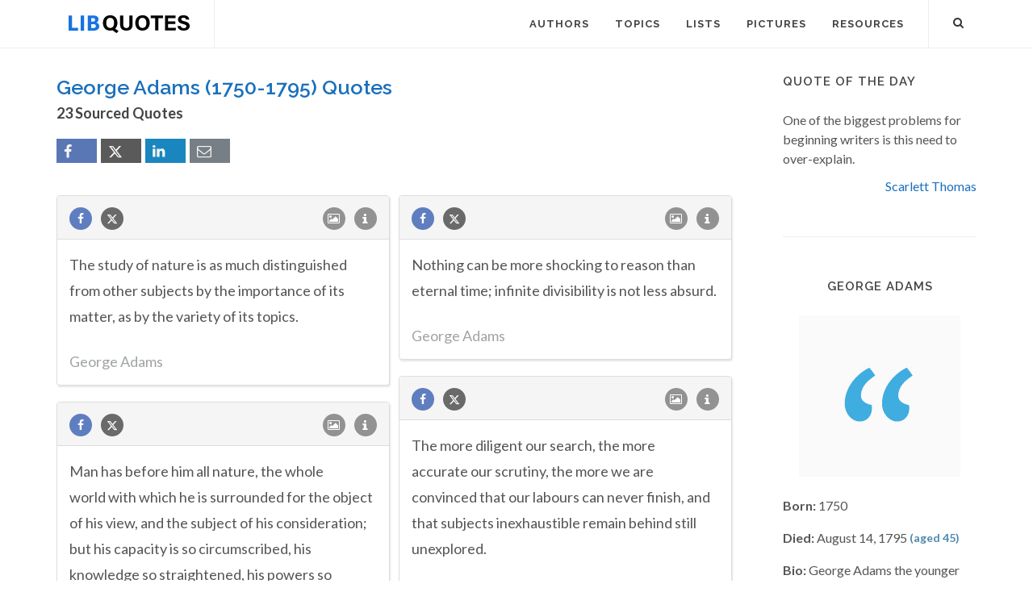

--- FILE ---
content_type: text/html; charset=UTF-8
request_url: https://libquotes.com/george-adams-1750-1795
body_size: 11976
content:
<!DOCTYPE html>
<html lang="en">
<head>
<meta http-equiv="content-type" content="text/html; charset=utf-8">

<title>George Adams (1750-1795) (20+ Sourced Quotes) - Lib Quotes</title>
  
<meta name="description" content="Sourced quotations by the English Naturalist George Adams (1750 — 1795). Enjoy the best George Adams quotes and picture quotes!">

<link rel="stylesheet" href="/css/libq_v2.98.css">

<meta name="viewport" content="width=device-width, initial-scale=1">

<meta property="og:title" content="George Adams (1750-1795) (20+ Sourced Quotes) - Lib Quotes">
<meta property="og:type" content="article">
<meta property="og:description" content="Sourced quotations by the English Naturalist George Adams (1750 — 1795). Enjoy the best George Adams quotes and picture quotes!">
<meta property="og:url" content="https://libquotes.com/george-adams-1750-1795"> 
<meta property="og:site_name" content="Lib Quotes">
<meta property="og:image" content="https://libquotes.com/img/libq_social_v4.png">


	
<meta name="twitter:card" content="summary">
<meta name="twitter:site" content="@LibQ_Official">
<meta name="twitter:creator" content="@LibQ_Official">
<meta name="twitter:title" content="George Adams (1750-1795) (20+ Sourced Quotes) - Lib Quotes">
<meta name="twitter:description" content="Sourced quotations by the English Naturalist George Adams (1750 — 1795). Enjoy the best George Adams quotes and picture quotes!">
<meta name="twitter:image" content="https://libquotes.com/img/libq_social_v4.png">


<meta property="fb:app_id" content="1800133053599594">

<link rel="apple-touch-icon" sizes="180x180" href="/apple-touch-icon.png">
<link rel="icon" type="image/png" href="/favicon-32x32.png" sizes="32x32">
<link rel="icon" type="image/png" href="/favicon-16x16.png" sizes="16x16">
<link rel="manifest" href="/manifest.json">
<link rel="mask-icon" href="/safari-pinned-tab.svg" color="#5bbad5">
<meta name="apple-mobile-web-app-title" content="Lib Quotes">
<meta name="application-name" content="Lib Quotes">
<meta name="theme-color" content="#ffffff">

<meta name="p:domain_verify" content="454be6856bb8bf8c006a7ab658751059">

<script async src="https://www.googletagmanager.com/gtag/js?id=G-QBGPE65SJL"></script>
<script>
  window.dataLayer = window.dataLayer || [];
  function gtag(){dataLayer.push(arguments);}
  gtag('js', new Date());

  gtag('config', 'G-QBGPE65SJL');
</script>

<script async src="https://pagead2.googlesyndication.com/pagead/js/adsbygoogle.js?client=ca-pub-6631402814758980" crossorigin="anonymous"></script>
<link rel="canonical" href="https://libquotes.com/george-adams-1750-1795">
</head>

<body class="stretched sticky-responsive-menu">

<div id="wrapper" class="clearfix">
<header id="header" class="full-header static-sticky">
<div id="header-wrap">
<div class="container clearfix">
<div id="logo">
<a href="/" class="standard-logo"><img src="/img/libq_v5.svg" width="150" height="22" alt="Lib Quotes" ></a>
</div>
<nav id="primary-menu">			
<div id="primary-menu-trigger"><i class="icon-reorder"></i></div>
<ul>
<li><a href="/authors"><div>Authors</div></a></li>
<li><a href="/topics"><div>Topics</div></a></li>
<li><a href="/lists"><div>Lists</div></a></li>
<li><a href="/picture-quotes"><div>Pictures</div></a></li>
<li><a href="/resources"><div>Resources</div></a></li>
							
<li class="atmi"><a href="javascript:void(0);" id="atmia"><div class="aatm"><i class="icon-info amii"></i>More about George Adams</div></a></li>
</ul>

<div id="top-search">
<a id="top-search-trigger" role="button"><i class="icon-search3"></i><i class="icon-cross"></i></a>
<form action="/search/" method="get">
	<input type="text" name="q" id="top-search-box" class="form-control" value="" placeholder="Type &amp; Hit Enter..">
</form>
</div>

</nav>

</div>

</div>

</header>

<section id="content">

<div class="content-wrap">

<div class="container clearfix">
<div class="postcontent nobottommargin clearfix">


						<div id="posts">
						
							
							<div class="entry clearfix">
								<div class="entry-title">
									
									<h1>George Adams (1750-1795) Quotes</h1><h4 class="lcl h4lm">23 Sourced Quotes</h4><div class="social_btns"><div class="fb_share"><a rel="nofollow" class="socialBtn square fb_button" role="button" data-url="https://libquotes.com/george-adams-1750-1795"><i class="icon-facebook fa sb2"></i><span></span></a></div><div class="tweet_share"><a rel="nofollow" class="socialBtn square twitter_button" role="button" data-url="https://libquotes.com/george-adams-1750-1795" data-text="George+Adams+-+Sourced+Quotes"><i class="icon-twitter2 fa sb2"></i><span></span></a></div><div class="linkedin_share"><a rel="nofollow" class="socialBtn square linked_button" role="button" data-url="https://libquotes.com/george-adams-1750-1795" data-title="George+Adams+Quotes" data-summary="George+Adams+Sourced+Quotes+-+https%3A%2F%2Flibquotes.com%2Fgeorge-adams-1750-1795"><i class="icon-linkedin fa sb2"></i><span></span></a></div><div class="email_share"><a rel="nofollow" class="socialBtn square" href="mailto:?subject=George+Adams+Quotes&body=George+Adams+-+Sourced+Quotes+-+https%3A%2F%2Flibquotes.com%2Fgeorge-adams-1750-1795"><i class="icon-email1 fa sb2"></i><span></span></a></div></div>									
									
								</div>
							
									
								<div class="entry-content">
								
																
								<div class="m_grid">
								
								<div class="panel panel-default"><div class="panel-heading"><a rel="nofollow" class="flleft fb_button" role="button" data-url="https://libquotes.com/george-adams-1750-1795/quote/lbk7h9s"><i class="i-small i-circled icon-facebook fb_round_share f14"></i></a><a rel="nofollow" class="flleft twitter_button" role="button" data-url="https://libquotes.com/george-adams-1750-1795/quote/lbk7h9s" data-text="The+study+of+nature+is+as+much+distinguished+from+other+subjects+by+the+importance+of+its+matter%2C+as+by+the+variety+of+its+topics."><i class="i-small i-circled icon-twitter2 twitter_round_share f14"></i></a><ul class="infobtn"><li class="dropdown infobtn"><span class="dropdown-toggle" data-toggle="dropdown" role="menu" aria-expanded="false"><i class="i-small i-circled icon-info nrm f14"></i></span><ul class="dropdown-menu" role="menu"><li><a rel="nofollow" id="srcbtn_lbk7h9s" class="qsrcbtn" role="button" data-toggle="modal" data-target=".mdbox" data-remote="false">Source</a></li><li class="divider"></li><li><a rel="nofollow" id="repb_lbk7h9s" class="report_btn" role="button" data-toggle="modal" data-target=".mdbox" data-remote="false">Report...</a></li></ul></li></ul><a class="flright" href="/george-adams-1750-1795/quote/lbk7h9s"><i class="i-small i-circled icon-image f14"></i></a></div><div class="panel-body"><a href="/george-adams-1750-1795/quote/lbk7h9s" class="quote_link" ><span class="quote_span">The study of nature is as much distinguished from other subjects by the importance of its matter, as by the variety of its topics.</span></a><br><br><div><span class="fda">George Adams</span></div></div></div><div class="panel panel-default"><div class="panel-heading"><a rel="nofollow" class="flleft fb_button" role="button" data-url="https://libquotes.com/george-adams-1750-1795/quote/lbv8x8x"><i class="i-small i-circled icon-facebook fb_round_share f14"></i></a><a rel="nofollow" class="flleft twitter_button" role="button" data-url="https://libquotes.com/george-adams-1750-1795/quote/lbv8x8x" data-text="Nothing+can+be+more+shocking+to+reason+than+eternal+time%3B+infinite+divisibility+is+not+less+absurd."><i class="i-small i-circled icon-twitter2 twitter_round_share f14"></i></a><ul class="infobtn"><li class="dropdown infobtn"><span class="dropdown-toggle" data-toggle="dropdown" role="menu" aria-expanded="false"><i class="i-small i-circled icon-info nrm f14"></i></span><ul class="dropdown-menu" role="menu"><li><a rel="nofollow" id="srcbtn_lbv8x8x" class="qsrcbtn" role="button" data-toggle="modal" data-target=".mdbox" data-remote="false">Source</a></li><li class="divider"></li><li><a rel="nofollow" id="repb_lbv8x8x" class="report_btn" role="button" data-toggle="modal" data-target=".mdbox" data-remote="false">Report...</a></li></ul></li></ul><a class="flright" href="/george-adams-1750-1795/quote/lbv8x8x"><i class="i-small i-circled icon-image f14"></i></a></div><div class="panel-body"><a href="/george-adams-1750-1795/quote/lbv8x8x" class="quote_link" ><span class="quote_span">Nothing can be more shocking to reason than eternal time; infinite divisibility is not less absurd.</span></a><br><br><div><span class="fda">George Adams</span></div></div></div><div class="panel panel-default"><div class="panel-heading"><a rel="nofollow" class="flleft fb_button" role="button" data-url="https://libquotes.com/george-adams-1750-1795/quote/lbk7c4a"><i class="i-small i-circled icon-facebook fb_round_share f14"></i></a><a rel="nofollow" class="flleft twitter_button" role="button" data-url="https://libquotes.com/george-adams-1750-1795/quote/lbk7c4a" data-text="The+more+diligent+our+search%2C+the+more+accurate+our+scrutiny%2C+the+more+we+are+convinced+that+our+labours+can+never+finish%2C+and+that+subjects+inexhaustible+remain+behind+still+unexplored."><i class="i-small i-circled icon-twitter2 twitter_round_share f14"></i></a><ul class="infobtn"><li class="dropdown infobtn"><span class="dropdown-toggle" data-toggle="dropdown" role="menu" aria-expanded="false"><i class="i-small i-circled icon-info nrm f14"></i></span><ul class="dropdown-menu" role="menu"><li><a rel="nofollow" id="srcbtn_lbk7c4a" class="qsrcbtn" role="button" data-toggle="modal" data-target=".mdbox" data-remote="false">Source</a></li><li class="divider"></li><li><a rel="nofollow" id="repb_lbk7c4a" class="report_btn" role="button" data-toggle="modal" data-target=".mdbox" data-remote="false">Report...</a></li></ul></li></ul><a class="flright" href="/george-adams-1750-1795/quote/lbk7c4a"><i class="i-small i-circled icon-image f14"></i></a></div><div class="panel-body"><a href="/george-adams-1750-1795/quote/lbk7c4a" class="quote_link" ><span class="quote_span">The more diligent our search, the more accurate our scrutiny, the more we are convinced that our labours can never finish, and that subjects inexhaustible remain behind still unexplored.</span></a><br><br><div><span class="fda">George Adams</span></div></div></div><div class="panel panel-default"><div class="panel-heading"><a rel="nofollow" class="flleft fb_button" role="button" data-url="https://libquotes.com/george-adams-1750-1795/quote/lbp0r3u"><i class="i-small i-circled icon-facebook fb_round_share f14"></i></a><a rel="nofollow" class="flleft twitter_button" role="button" data-url="https://libquotes.com/george-adams-1750-1795/quote/lbp0r3u" data-text="Man+has+before+him+all+nature%2C+the+whole+world+with+which+he+is+surrounded+for+the+object+of+his+view%2C+and+the+subject+of+his+consideration%3B+but+his+capacity+is+so+circumscribed%2C+his+knowledge+so+straightened%2C+his+powers+so+limited%2C+that+he+can+by+no+mea..."><i class="i-small i-circled icon-twitter2 twitter_round_share f14"></i></a><ul class="infobtn"><li class="dropdown infobtn"><span class="dropdown-toggle" data-toggle="dropdown" role="menu" aria-expanded="false"><i class="i-small i-circled icon-info nrm f14"></i></span><ul class="dropdown-menu" role="menu"><li><a rel="nofollow" id="srcbtn_lbp0r3u" class="qsrcbtn" role="button" data-toggle="modal" data-target=".mdbox" data-remote="false">Source</a></li><li class="divider"></li><li><a rel="nofollow" id="repb_lbp0r3u" class="report_btn" role="button" data-toggle="modal" data-target=".mdbox" data-remote="false">Report...</a></li></ul></li></ul><a class="flright" href="/george-adams-1750-1795/quote/lbp0r3u"><i class="i-small i-circled icon-image f14"></i></a></div><div class="panel-body"><a href="/george-adams-1750-1795/quote/lbp0r3u" class="quote_link" ><span class="quote_span">Man has before him all nature, the whole world with which he is surrounded for the object of his view, and the subject of his consideration; but his capacity is so circumscribed, his knowledge so straightened, his powers so limited, that he can by no means conceive the mechanism of so vast and complicate a structure.</span></a><br><br><div><span class="fda">George Adams</span></div></div></div><div class="panel panel-default"><div class="panel-heading"><a rel="nofollow" class="flleft fb_button" role="button" data-url="https://libquotes.com/george-adams-1750-1795/quote/lbk2e7z"><i class="i-small i-circled icon-facebook fb_round_share f14"></i></a><a rel="nofollow" class="flleft twitter_button" role="button" data-url="https://libquotes.com/george-adams-1750-1795/quote/lbk2e7z" data-text="Mankind+are+always+ready+to+adopt+or+reject+what+accords+with+pre-conceived+opinions%2C+to+make+reason+subservient+to+prejudice%2C+and+to+reject+without+examination%2C+whatever+is+discordant+with+a+received+system%3B+thus+closing+the+door+of+science%2C+and+excludi..."><i class="i-small i-circled icon-twitter2 twitter_round_share f14"></i></a><ul class="infobtn"><li class="dropdown infobtn"><span class="dropdown-toggle" data-toggle="dropdown" role="menu" aria-expanded="false"><i class="i-small i-circled icon-info nrm f14"></i></span><ul class="dropdown-menu" role="menu"><li><a rel="nofollow" id="srcbtn_lbk2e7z" class="qsrcbtn" role="button" data-toggle="modal" data-target=".mdbox" data-remote="false">Source</a></li><li class="divider"></li><li><a rel="nofollow" id="repb_lbk2e7z" class="report_btn" role="button" data-toggle="modal" data-target=".mdbox" data-remote="false">Report...</a></li></ul></li></ul><a class="flright" href="/george-adams-1750-1795/quote/lbk2e7z"><i class="i-small i-circled icon-image f14"></i></a></div><div class="panel-body"><a href="/george-adams-1750-1795/quote/lbk2e7z" class="quote_link" ><span class="quote_span">Mankind are always ready to adopt or reject what accords with pre-conceived opinions, to make reason subservient to prejudice, and to reject without examination, whatever is discordant with a received system; thus closing the door of science, and excluding themselves from the benefit of light.</span></a><br><br><div><span class="fda">George Adams</span></div></div></div><div class="panel panel-default"><div class="panel-heading"><a rel="nofollow" class="flleft fb_button" role="button" data-url="https://libquotes.com/george-adams-1750-1795/quote/lbw6f8h"><i class="i-small i-circled icon-facebook fb_round_share f14"></i></a><a rel="nofollow" class="flleft twitter_button" role="button" data-url="https://libquotes.com/george-adams-1750-1795/quote/lbw6f8h" data-text="The+best+directed+and+most+successful+researches+only+inform+us+how+little+is+known%2C+and+give+us+no+cause+to+be+satisfied+with+the+discoveries+they+have+made."><i class="i-small i-circled icon-twitter2 twitter_round_share f14"></i></a><ul class="infobtn"><li class="dropdown infobtn"><span class="dropdown-toggle" data-toggle="dropdown" role="menu" aria-expanded="false"><i class="i-small i-circled icon-info nrm f14"></i></span><ul class="dropdown-menu" role="menu"><li><a rel="nofollow" id="srcbtn_lbw6f8h" class="qsrcbtn" role="button" data-toggle="modal" data-target=".mdbox" data-remote="false">Source</a></li><li class="divider"></li><li><a rel="nofollow" id="repb_lbw6f8h" class="report_btn" role="button" data-toggle="modal" data-target=".mdbox" data-remote="false">Report...</a></li></ul></li></ul><a class="flright" href="/george-adams-1750-1795/quote/lbw6f8h"><i class="i-small i-circled icon-image f14"></i></a></div><div class="panel-body"><a href="/george-adams-1750-1795/quote/lbw6f8h" class="quote_link" ><span class="quote_span">The best directed and most successful researches only inform us how little is known, and give us no cause to be satisfied with the discoveries they have made.</span></a><br><br><div><span class="fda">George Adams</span></div></div></div><div class="panel panel-default"><div class="panel-heading"><a rel="nofollow" class="flleft fb_button" role="button" data-url="https://libquotes.com/george-adams-1750-1795/quote/lbj0j0r"><i class="i-small i-circled icon-facebook fb_round_share f14"></i></a><a rel="nofollow" class="flleft twitter_button" role="button" data-url="https://libquotes.com/george-adams-1750-1795/quote/lbj0j0r" data-text="The+black+and+the+blue+are+the+most+beautiful+colours%2C+and+give+the+most+fire+and+vivacity+of+expression+to+the+eye.+In+black+eyes+there+is+more+force+and+impetuosity%3B+but+the+blue+excel+in+sweetness+and+delicacy."><i class="i-small i-circled icon-twitter2 twitter_round_share f14"></i></a><ul class="infobtn"><li class="dropdown infobtn"><span class="dropdown-toggle" data-toggle="dropdown" role="menu" aria-expanded="false"><i class="i-small i-circled icon-info nrm f14"></i></span><ul class="dropdown-menu" role="menu"><li><a rel="nofollow" id="srcbtn_lbj0j0r" class="qsrcbtn" role="button" data-toggle="modal" data-target=".mdbox" data-remote="false">Source</a></li><li class="divider"></li><li><a rel="nofollow" id="repb_lbj0j0r" class="report_btn" role="button" data-toggle="modal" data-target=".mdbox" data-remote="false">Report...</a></li></ul></li></ul><a class="flright" href="/george-adams-1750-1795/quote/lbj0j0r"><i class="i-small i-circled icon-image f14"></i></a></div><div class="panel-body"><a href="/george-adams-1750-1795/quote/lbj0j0r" class="quote_link" ><span class="quote_span">The black and the blue are the most beautiful colours, and give the most fire and vivacity of expression to the eye. In black eyes there is more force and impetuosity; but the blue excel in sweetness and delicacy.</span></a><br><br><div><span class="fda">George Adams</span></div></div></div><div class="panel panel-default"><div class="panel-heading"><a rel="nofollow" class="flleft fb_button" role="button" data-url="https://libquotes.com/george-adams-1750-1795/quote/lbg9k8y"><i class="i-small i-circled icon-facebook fb_round_share f14"></i></a><a rel="nofollow" class="flleft twitter_button" role="button" data-url="https://libquotes.com/george-adams-1750-1795/quote/lbg9k8y" data-text="Air+is+a+fluid+into+which+you+are+plunged+the+moment+you+are+born%2C+and+without+which+you+would+in+a+moment+be+deprived+of+life."><i class="i-small i-circled icon-twitter2 twitter_round_share f14"></i></a><ul class="infobtn"><li class="dropdown infobtn"><span class="dropdown-toggle" data-toggle="dropdown" role="menu" aria-expanded="false"><i class="i-small i-circled icon-info nrm f14"></i></span><ul class="dropdown-menu" role="menu"><li><a rel="nofollow" id="srcbtn_lbg9k8y" class="qsrcbtn" role="button" data-toggle="modal" data-target=".mdbox" data-remote="false">Source</a></li><li class="divider"></li><li><a rel="nofollow" id="repb_lbg9k8y" class="report_btn" role="button" data-toggle="modal" data-target=".mdbox" data-remote="false">Report...</a></li></ul></li></ul><a class="flright" href="/george-adams-1750-1795/quote/lbg9k8y"><i class="i-small i-circled icon-image f14"></i></a></div><div class="panel-body"><a href="/george-adams-1750-1795/quote/lbg9k8y" class="quote_link" ><span class="quote_span">Air is a fluid into which you are plunged the moment you are born, and without which you would in a moment be deprived of life.</span></a><br><br><div><span class="fda">George Adams</span></div></div></div><div class="panel panel-default"><div class="panel-heading"><a rel="nofollow" class="flleft fb_button" role="button" data-url="https://libquotes.com/george-adams-1750-1795/quote/lbj0l9b"><i class="i-small i-circled icon-facebook fb_round_share f14"></i></a><a rel="nofollow" class="flleft twitter_button" role="button" data-url="https://libquotes.com/george-adams-1750-1795/quote/lbj0l9b" data-text="The+human+mind%2C+like+a+mirror%2C+must+be+smoothed+and+polished%2C+freed+from+false+imaginations+and+perverted+notions%2C+before+it+is+fit+to+receive+and+reflect+the+light+of+truth%2C+and+just+information."><i class="i-small i-circled icon-twitter2 twitter_round_share f14"></i></a><ul class="infobtn"><li class="dropdown infobtn"><span class="dropdown-toggle" data-toggle="dropdown" role="menu" aria-expanded="false"><i class="i-small i-circled icon-info nrm f14"></i></span><ul class="dropdown-menu" role="menu"><li><a rel="nofollow" id="srcbtn_lbj0l9b" class="qsrcbtn" role="button" data-toggle="modal" data-target=".mdbox" data-remote="false">Source</a></li><li class="divider"></li><li><a rel="nofollow" id="repb_lbj0l9b" class="report_btn" role="button" data-toggle="modal" data-target=".mdbox" data-remote="false">Report...</a></li></ul></li></ul><a class="flright" href="/george-adams-1750-1795/quote/lbj0l9b"><i class="i-small i-circled icon-image f14"></i></a></div><div class="panel-body"><a href="/george-adams-1750-1795/quote/lbj0l9b" class="quote_link" ><span class="quote_span">The human mind, like a mirror, must be smoothed and polished, freed from false imaginations and perverted notions, before it is fit to receive and reflect the light of truth, and just information.</span></a><br><br><div><span class="fda">George Adams</span></div></div></div><div class="panel panel-default"><div class="panel-heading"><a rel="nofollow" class="flleft fb_button" role="button" data-url="https://libquotes.com/george-adams-1750-1795/quote/lbc8u2f"><i class="i-small i-circled icon-facebook fb_round_share f14"></i></a><a rel="nofollow" class="flleft twitter_button" role="button" data-url="https://libquotes.com/george-adams-1750-1795/quote/lbc8u2f" data-text="God+pervades+infinity%2C+and+sees+through+eternity..."><i class="i-small i-circled icon-twitter2 twitter_round_share f14"></i></a><ul class="infobtn"><li class="dropdown infobtn"><span class="dropdown-toggle" data-toggle="dropdown" role="menu" aria-expanded="false"><i class="i-small i-circled icon-info nrm f14"></i></span><ul class="dropdown-menu" role="menu"><li><a rel="nofollow" id="srcbtn_lbc8u2f" class="qsrcbtn" role="button" data-toggle="modal" data-target=".mdbox" data-remote="false">Source</a></li><li class="divider"></li><li><a rel="nofollow" id="repb_lbc8u2f" class="report_btn" role="button" data-toggle="modal" data-target=".mdbox" data-remote="false">Report...</a></li></ul></li></ul><a class="flright" href="/george-adams-1750-1795/quote/lbc8u2f"><i class="i-small i-circled icon-image f14"></i></a></div><div class="panel-body"><a href="/george-adams-1750-1795/quote/lbc8u2f" class="quote_link" ><span class="quote_span">God pervades infinity, and sees through eternity...</span></a><br><br><div><span class="fda">George Adams</span></div></div></div><div class="panel panel-default"><div class="panel-heading"><a rel="nofollow" class="flleft fb_button" role="button" data-url="https://libquotes.com/george-adams-1750-1795/quote/lbg8p6b"><i class="i-small i-circled icon-facebook fb_round_share f14"></i></a><a rel="nofollow" class="flleft twitter_button" role="button" data-url="https://libquotes.com/george-adams-1750-1795/quote/lbg8p6b" data-text="The+principles+of+all+knowledge+are+founded+in+mind%3B+the+mind+of+man%2C+either+animated+by+desire+or+pressed+by+necessity%2C+puts+in+action+it%27s+various+energies%2C+and+unfolds+the+seeds+of+knowledge."><i class="i-small i-circled icon-twitter2 twitter_round_share f14"></i></a><ul class="infobtn"><li class="dropdown infobtn"><span class="dropdown-toggle" data-toggle="dropdown" role="menu" aria-expanded="false"><i class="i-small i-circled icon-info nrm f14"></i></span><ul class="dropdown-menu" role="menu"><li><a rel="nofollow" id="srcbtn_lbg8p6b" class="qsrcbtn" role="button" data-toggle="modal" data-target=".mdbox" data-remote="false">Source</a></li><li class="divider"></li><li><a rel="nofollow" id="repb_lbg8p6b" class="report_btn" role="button" data-toggle="modal" data-target=".mdbox" data-remote="false">Report...</a></li></ul></li></ul><a class="flright" href="/george-adams-1750-1795/quote/lbg8p6b"><i class="i-small i-circled icon-image f14"></i></a></div><div class="panel-body"><a href="/george-adams-1750-1795/quote/lbg8p6b" class="quote_link" ><span class="quote_span">The principles of all knowledge are founded in mind; the mind of man, either animated by desire or pressed by necessity, puts in action it's various energies, and unfolds the seeds of knowledge.</span></a><br><br><div><span class="fda">George Adams</span></div></div></div><div class="panel panel-default"><div class="panel-heading"><a rel="nofollow" class="flleft fb_button" role="button" data-url="https://libquotes.com/george-adams-1750-1795/quote/lbp8a3r"><i class="i-small i-circled icon-facebook fb_round_share f14"></i></a><a rel="nofollow" class="flleft twitter_button" role="button" data-url="https://libquotes.com/george-adams-1750-1795/quote/lbp8a3r" data-text="The+two+kingdoms+of+nature+and+grace%2C+as+two+parallel+lines%2C+correspond+to+each+other%2C+follow+a+like+course%2C+but+can+never+be+made+to+touch.+An+adequate+understanding+of+this+distinction+in+all+its+branches%2C+would+be+the+consummation+of+human+knowledge."><i class="i-small i-circled icon-twitter2 twitter_round_share f14"></i></a><ul class="infobtn"><li class="dropdown infobtn"><span class="dropdown-toggle" data-toggle="dropdown" role="menu" aria-expanded="false"><i class="i-small i-circled icon-info nrm f14"></i></span><ul class="dropdown-menu" role="menu"><li><a rel="nofollow" id="srcbtn_lbp8a3r" class="qsrcbtn" role="button" data-toggle="modal" data-target=".mdbox" data-remote="false">Source</a></li><li class="divider"></li><li><a rel="nofollow" id="repb_lbp8a3r" class="report_btn" role="button" data-toggle="modal" data-target=".mdbox" data-remote="false">Report...</a></li></ul></li></ul><a class="flright" href="/george-adams-1750-1795/quote/lbp8a3r"><i class="i-small i-circled icon-image f14"></i></a></div><div class="panel-body"><a href="/george-adams-1750-1795/quote/lbp8a3r" class="quote_link" ><span class="quote_span">The two kingdoms of nature and grace, as two parallel lines, correspond to each other, follow a like course, but can never be made to touch. An adequate understanding of this distinction in all its branches, would be the consummation of human knowledge.</span></a><br><br><div><span class="fda">George Adams</span></div></div></div><div class="panel panel-default"><div class="panel-heading"><a rel="nofollow" class="flleft fb_button" role="button" data-url="https://libquotes.com/george-adams-1750-1795/quote/lbm7y9s"><i class="i-small i-circled icon-facebook fb_round_share f14"></i></a><a rel="nofollow" class="flleft twitter_button" role="button" data-url="https://libquotes.com/george-adams-1750-1795/quote/lbm7y9s" data-text="As+you+advance+in+the+knowledge+of+nature%27s+varieties%2C+your+mind+will+be+opened%2C+and+you+will+find+fresh+ornament+in+truth%2C+fresh+dignity+in+devotion%2C+and+fresh+reason+in+religion."><i class="i-small i-circled icon-twitter2 twitter_round_share f14"></i></a><ul class="infobtn"><li class="dropdown infobtn"><span class="dropdown-toggle" data-toggle="dropdown" role="menu" aria-expanded="false"><i class="i-small i-circled icon-info nrm f14"></i></span><ul class="dropdown-menu" role="menu"><li><a rel="nofollow" id="srcbtn_lbm7y9s" class="qsrcbtn" role="button" data-toggle="modal" data-target=".mdbox" data-remote="false">Source</a></li><li class="divider"></li><li><a rel="nofollow" id="repb_lbm7y9s" class="report_btn" role="button" data-toggle="modal" data-target=".mdbox" data-remote="false">Report...</a></li></ul></li></ul><a class="flright" href="/george-adams-1750-1795/quote/lbm7y9s"><i class="i-small i-circled icon-image f14"></i></a></div><div class="panel-body"><a href="/george-adams-1750-1795/quote/lbm7y9s" class="quote_link" ><span class="quote_span">As you advance in the knowledge of nature's varieties, your mind will be opened, and you will find fresh ornament in truth, fresh dignity in devotion, and fresh reason in religion.</span></a><br><br><div><span class="fda">George Adams</span></div></div></div><div class="panel panel-default"><div class="panel-heading"><a rel="nofollow" class="flleft fb_button" role="button" data-url="https://libquotes.com/george-adams-1750-1795/quote/lbf2o6t"><i class="i-small i-circled icon-facebook fb_round_share f14"></i></a><a rel="nofollow" class="flleft twitter_button" role="button" data-url="https://libquotes.com/george-adams-1750-1795/quote/lbf2o6t" data-text="The+eyes+are+placed+in+the+most+eminent+part+of+the+body%2C+near+the+brain%2C+the+seat+of+sensation."><i class="i-small i-circled icon-twitter2 twitter_round_share f14"></i></a><ul class="infobtn"><li class="dropdown infobtn"><span class="dropdown-toggle" data-toggle="dropdown" role="menu" aria-expanded="false"><i class="i-small i-circled icon-info nrm f14"></i></span><ul class="dropdown-menu" role="menu"><li><a rel="nofollow" id="srcbtn_lbf2o6t" class="qsrcbtn" role="button" data-toggle="modal" data-target=".mdbox" data-remote="false">Source</a></li><li class="divider"></li><li><a rel="nofollow" id="repb_lbf2o6t" class="report_btn" role="button" data-toggle="modal" data-target=".mdbox" data-remote="false">Report...</a></li></ul></li></ul><a class="flright" href="/george-adams-1750-1795/quote/lbf2o6t"><i class="i-small i-circled icon-image f14"></i></a></div><div class="panel-body"><a href="/george-adams-1750-1795/quote/lbf2o6t" class="quote_link" ><span class="quote_span">The eyes are placed in the most eminent part of the body, near the brain, the seat of sensation.</span></a><br><br><div><span class="fda">George Adams</span></div></div></div><div class="panel panel-default"><div class="panel-heading"><a rel="nofollow" class="flleft fb_button" role="button" data-url="https://libquotes.com/george-adams-1750-1795/quote/lbk8a6k"><i class="i-small i-circled icon-facebook fb_round_share f14"></i></a><a rel="nofollow" class="flleft twitter_button" role="button" data-url="https://libquotes.com/george-adams-1750-1795/quote/lbk8a6k" data-text="New+stars+offer+to+the+mind+a+phenomenon+more+surprising%2C+and+less+explicable%2C+than+almost+any+other+in+the+science+of+astronomy."><i class="i-small i-circled icon-twitter2 twitter_round_share f14"></i></a><ul class="infobtn"><li class="dropdown infobtn"><span class="dropdown-toggle" data-toggle="dropdown" role="menu" aria-expanded="false"><i class="i-small i-circled icon-info nrm f14"></i></span><ul class="dropdown-menu" role="menu"><li><a rel="nofollow" id="srcbtn_lbk8a6k" class="qsrcbtn" role="button" data-toggle="modal" data-target=".mdbox" data-remote="false">Source</a></li><li class="divider"></li><li><a rel="nofollow" id="repb_lbk8a6k" class="report_btn" role="button" data-toggle="modal" data-target=".mdbox" data-remote="false">Report...</a></li></ul></li></ul><a class="flright" href="/george-adams-1750-1795/quote/lbk8a6k"><i class="i-small i-circled icon-image f14"></i></a></div><div class="panel-body"><a href="/george-adams-1750-1795/quote/lbk8a6k" class="quote_link" ><span class="quote_span">New stars offer to the mind a phenomenon more surprising, and less explicable, than almost any other in the science of astronomy.</span></a><br><br><div><span class="fda">George Adams</span></div></div></div><div class="panel panel-default"><div class="panel-heading"><a rel="nofollow" class="flleft fb_button" role="button" data-url="https://libquotes.com/george-adams-1750-1795/quote/lbc5t4l"><i class="i-small i-circled icon-facebook fb_round_share f14"></i></a><a rel="nofollow" class="flleft twitter_button" role="button" data-url="https://libquotes.com/george-adams-1750-1795/quote/lbc5t4l" data-text="The+eyes+are+a+faithful+guard+to+the+whole+man%2C+and+are+placed+as+in+a+friendly+watch-tower%2C+to+discern+his+danger%2C+and+give+him+friendly+warning%2C+while+it+is+yet+far+off."><i class="i-small i-circled icon-twitter2 twitter_round_share f14"></i></a><ul class="infobtn"><li class="dropdown infobtn"><span class="dropdown-toggle" data-toggle="dropdown" role="menu" aria-expanded="false"><i class="i-small i-circled icon-info nrm f14"></i></span><ul class="dropdown-menu" role="menu"><li><a rel="nofollow" id="srcbtn_lbc5t4l" class="qsrcbtn" role="button" data-toggle="modal" data-target=".mdbox" data-remote="false">Source</a></li><li class="divider"></li><li><a rel="nofollow" id="repb_lbc5t4l" class="report_btn" role="button" data-toggle="modal" data-target=".mdbox" data-remote="false">Report...</a></li></ul></li></ul><a class="flright" href="/george-adams-1750-1795/quote/lbc5t4l"><i class="i-small i-circled icon-image f14"></i></a></div><div class="panel-body"><a href="/george-adams-1750-1795/quote/lbc5t4l" class="quote_link" ><span class="quote_span">The eyes are a faithful guard to the whole man, and are placed as in a friendly watch-tower, to discern his danger, and give him friendly warning, while it is yet far off.</span></a><br><br><div><span class="fda">George Adams</span></div></div></div><div class="panel panel-default"><div class="panel-heading"><a rel="nofollow" class="flleft fb_button" role="button" data-url="https://libquotes.com/george-adams-1750-1795/quote/lbr9t9a"><i class="i-small i-circled icon-facebook fb_round_share f14"></i></a><a rel="nofollow" class="flleft twitter_button" role="button" data-url="https://libquotes.com/george-adams-1750-1795/quote/lbr9t9a" data-text="Truth%2C+though+destined+to+be+the+guide+of+man%2C+is+not+bestowed+with+an+unconditional+profusion%3B+but+is+hidden+in+darkness%2C+and+involved+in+difficulties%3B+intended%2C+like+all+the+other+gifts+of+heaven%2C+to+be+fought+and+cultivated+by+all+the+different+powers..."><i class="i-small i-circled icon-twitter2 twitter_round_share f14"></i></a><ul class="infobtn"><li class="dropdown infobtn"><span class="dropdown-toggle" data-toggle="dropdown" role="menu" aria-expanded="false"><i class="i-small i-circled icon-info nrm f14"></i></span><ul class="dropdown-menu" role="menu"><li><a rel="nofollow" id="srcbtn_lbr9t9a" class="qsrcbtn" role="button" data-toggle="modal" data-target=".mdbox" data-remote="false">Source</a></li><li class="divider"></li><li><a rel="nofollow" id="repb_lbr9t9a" class="report_btn" role="button" data-toggle="modal" data-target=".mdbox" data-remote="false">Report...</a></li></ul></li></ul><a class="flright" href="/george-adams-1750-1795/quote/lbr9t9a"><i class="i-small i-circled icon-image f14"></i></a></div><div class="panel-body"><a href="/george-adams-1750-1795/quote/lbr9t9a" class="quote_link" ><span class="quote_span">Truth, though destined to be the guide of man, is not bestowed with an unconditional profusion; but is hidden in darkness, and involved in difficulties; intended, like all the other gifts of heaven, to be fought and cultivated by all the different powers and exertions of human reason.</span></a><br><br><div><span class="fda">George Adams</span></div></div></div><div class="panel panel-default"><div class="panel-heading"><a rel="nofollow" class="flleft fb_button" role="button" data-url="https://libquotes.com/george-adams-1750-1795/quote/lbe4j9p"><i class="i-small i-circled icon-facebook fb_round_share f14"></i></a><a rel="nofollow" class="flleft twitter_button" role="button" data-url="https://libquotes.com/george-adams-1750-1795/quote/lbe4j9p" data-text="Most+of+our+philosophical+instruments+are+measures+of+effects.+The+progress+made+in+natural+philosophy+increases+every+day+by+the+number+of+these+measures%3B+by+these+it+still+continues+to+be+improved."><i class="i-small i-circled icon-twitter2 twitter_round_share f14"></i></a><ul class="infobtn"><li class="dropdown infobtn"><span class="dropdown-toggle" data-toggle="dropdown" role="menu" aria-expanded="false"><i class="i-small i-circled icon-info nrm f14"></i></span><ul class="dropdown-menu" role="menu"><li><a rel="nofollow" id="srcbtn_lbe4j9p" class="qsrcbtn" role="button" data-toggle="modal" data-target=".mdbox" data-remote="false">Source</a></li><li class="divider"></li><li><a rel="nofollow" id="repb_lbe4j9p" class="report_btn" role="button" data-toggle="modal" data-target=".mdbox" data-remote="false">Report...</a></li></ul></li></ul><a class="flright" href="/george-adams-1750-1795/quote/lbe4j9p"><i class="i-small i-circled icon-image f14"></i></a></div><div class="panel-body"><a href="/george-adams-1750-1795/quote/lbe4j9p" class="quote_link" ><span class="quote_span">Most of our philosophical instruments are measures of effects. The progress made in natural philosophy increases every day by the number of these measures; by these it still continues to be improved.</span></a><br><br><div><span class="fda">George Adams</span></div></div></div><div class="panel panel-default"><div class="panel-heading"><a rel="nofollow" class="flleft fb_button" role="button" data-url="https://libquotes.com/george-adams-1750-1795/quote/lbm0f8l"><i class="i-small i-circled icon-facebook fb_round_share f14"></i></a><a rel="nofollow" class="flleft twitter_button" role="button" data-url="https://libquotes.com/george-adams-1750-1795/quote/lbm0f8l" data-text="The+natural+propensity+of+the+human+mind+to+know+the+cause+of+every+effect+often+leads+men+into+errors%2C+and+makes+them+satisfied+with+a+word+which+does+not+remove+their+ignorance."><i class="i-small i-circled icon-twitter2 twitter_round_share f14"></i></a><ul class="infobtn"><li class="dropdown infobtn"><span class="dropdown-toggle" data-toggle="dropdown" role="menu" aria-expanded="false"><i class="i-small i-circled icon-info nrm f14"></i></span><ul class="dropdown-menu" role="menu"><li><a rel="nofollow" id="srcbtn_lbm0f8l" class="qsrcbtn" role="button" data-toggle="modal" data-target=".mdbox" data-remote="false">Source</a></li><li class="divider"></li><li><a rel="nofollow" id="repb_lbm0f8l" class="report_btn" role="button" data-toggle="modal" data-target=".mdbox" data-remote="false">Report...</a></li></ul></li></ul><a class="flright" href="/george-adams-1750-1795/quote/lbm0f8l"><i class="i-small i-circled icon-image f14"></i></a></div><div class="panel-body"><a href="/george-adams-1750-1795/quote/lbm0f8l" class="quote_link" ><span class="quote_span">The natural propensity of the human mind to know the cause of every effect often leads men into errors, and makes them satisfied with a word which does not remove their ignorance.</span></a><br><br><div><span class="fda">George Adams</span></div></div></div><div class="panel panel-default"><div class="panel-heading"><a rel="nofollow" class="flleft fb_button" role="button" data-url="https://libquotes.com/george-adams-1750-1795/quote/lby8n8s"><i class="i-small i-circled icon-facebook fb_round_share f14"></i></a><a rel="nofollow" class="flleft twitter_button" role="button" data-url="https://libquotes.com/george-adams-1750-1795/quote/lby8n8s" data-text="The+end+of+natural+philosophy+is+to+increase+either+the+knowledge+or+power+of+man%2C+and+enable+him+to+understand+the+ways+and+procedure+of+nature.+By+discovering+the+laws+of+nature%2C+he+acquires+knowledge%2C+and+obtains+power%3B+for+when+these+laws+are+discove..."><i class="i-small i-circled icon-twitter2 twitter_round_share f14"></i></a><ul class="infobtn"><li class="dropdown infobtn"><span class="dropdown-toggle" data-toggle="dropdown" role="menu" aria-expanded="false"><i class="i-small i-circled icon-info nrm f14"></i></span><ul class="dropdown-menu" role="menu"><li><a rel="nofollow" id="srcbtn_lby8n8s" class="qsrcbtn" role="button" data-toggle="modal" data-target=".mdbox" data-remote="false">Source</a></li><li class="divider"></li><li><a rel="nofollow" id="repb_lby8n8s" class="report_btn" role="button" data-toggle="modal" data-target=".mdbox" data-remote="false">Report...</a></li></ul></li></ul><a class="flright" href="/george-adams-1750-1795/quote/lby8n8s"><i class="i-small i-circled icon-image f14"></i></a></div><div class="panel-body"><a href="/george-adams-1750-1795/quote/lby8n8s" class="quote_link" ><span class="quote_span">The end of natural philosophy is to increase either the knowledge or power of man, and enable him to understand the ways and procedure of nature. By discovering the laws of nature, he acquires knowledge, and obtains power; for when these laws are discovered, he can use them as rules of practice, to equal, subdue, or even excel nature by art.</span></a><br><br><div><span class="fda">George Adams</span></div></div></div><div class="panel panel-default"><div class="panel-heading"><a rel="nofollow" class="flleft fb_button" role="button" data-url="https://libquotes.com/george-adams-1750-1795/quote/lbv6d5i"><i class="i-small i-circled icon-facebook fb_round_share f14"></i></a><a rel="nofollow" class="flleft twitter_button" role="button" data-url="https://libquotes.com/george-adams-1750-1795/quote/lbv6d5i" data-text="Conjecture+may+lead+you+to+form+opinions%2C+but+it+cannot+produce+knowledge.+Natural+philosophy+must+be+built+upon+the+phenomena+of+nature+discovered+by+observation+and+experiment."><i class="i-small i-circled icon-twitter2 twitter_round_share f14"></i></a><ul class="infobtn"><li class="dropdown infobtn"><span class="dropdown-toggle" data-toggle="dropdown" role="menu" aria-expanded="false"><i class="i-small i-circled icon-info nrm f14"></i></span><ul class="dropdown-menu" role="menu"><li><a rel="nofollow" id="srcbtn_lbv6d5i" class="qsrcbtn" role="button" data-toggle="modal" data-target=".mdbox" data-remote="false">Source</a></li><li class="divider"></li><li><a rel="nofollow" id="repb_lbv6d5i" class="report_btn" role="button" data-toggle="modal" data-target=".mdbox" data-remote="false">Report...</a></li></ul></li></ul><a class="flright" href="/george-adams-1750-1795/quote/lbv6d5i"><i class="i-small i-circled icon-image f14"></i></a></div><div class="panel-body"><a href="/george-adams-1750-1795/quote/lbv6d5i" class="quote_link" ><span class="quote_span">Conjecture may lead you to form opinions, but it cannot produce knowledge. Natural philosophy must be built upon the phenomena of nature discovered by observation and experiment.</span></a><br><br><div><span class="fda">George Adams</span></div></div></div><div class="panel panel-default"><div class="panel-heading"><a rel="nofollow" class="flleft fb_button" role="button" data-url="https://libquotes.com/george-adams-1750-1795/quote/lbf9u4a"><i class="i-small i-circled icon-facebook fb_round_share f14"></i></a><a rel="nofollow" class="flleft twitter_button" role="button" data-url="https://libquotes.com/george-adams-1750-1795/quote/lbf9u4a" data-text="One+of+the+ends+for+which+man+was+formed%2C+is+to+correct+appearances+and+errors%2C+by+the+investigation+of+truth%3B+whoever+considers+him+attentively%2C+from+infancy+to+manhood%2C+and+from+manhood+to+old+age%2C+will+find+him+ever+busy+in+endeavoring+to+find+some+re..."><i class="i-small i-circled icon-twitter2 twitter_round_share f14"></i></a><ul class="infobtn"><li class="dropdown infobtn"><span class="dropdown-toggle" data-toggle="dropdown" role="menu" aria-expanded="false"><i class="i-small i-circled icon-info nrm f14"></i></span><ul class="dropdown-menu" role="menu"><li><a rel="nofollow" id="srcbtn_lbf9u4a" class="qsrcbtn" role="button" data-toggle="modal" data-target=".mdbox" data-remote="false">Source</a></li><li class="divider"></li><li><a rel="nofollow" id="repb_lbf9u4a" class="report_btn" role="button" data-toggle="modal" data-target=".mdbox" data-remote="false">Report...</a></li></ul></li></ul><a class="flright" href="/george-adams-1750-1795/quote/lbf9u4a"><i class="i-small i-circled icon-image f14"></i></a></div><div class="panel-body"><a href="/george-adams-1750-1795/quote/lbf9u4a" class="quote_link" ><span class="quote_span">One of the ends for which man was formed, is to correct appearances and errors, by the investigation of truth; whoever considers him attentively, from infancy to manhood, and from manhood to old age, will find him ever busy in endeavoring to find some reality, to supply the place of the false appearances, by which he has hitherto been deceived.</span></a><br><br><div><span class="fda">George Adams</span></div></div></div><div class="panel panel-default"><div class="panel-heading"><a rel="nofollow" class="flleft fb_button" role="button" data-url="https://libquotes.com/george-adams-1750-1795/quote/lbv9n2h"><i class="i-small i-circled icon-facebook fb_round_share f14"></i></a><a rel="nofollow" class="flleft twitter_button" role="button" data-url="https://libquotes.com/george-adams-1750-1795/quote/lbv9n2h" data-text="When+the+spark+or+atom+of+fire+lies+hid+in+primary+matter%2C+it+is+dark%2C+deformed%2C+and+in+no+ways+promising+such+a+fair+contexture+and+life+as+it+will+be+clothed+with+when+it+has+built+it%27s+house+or+body%2C+in+which+it+seems+dormant+awhile.+In+this+sense+it+..."><i class="i-small i-circled icon-twitter2 twitter_round_share f14"></i></a><ul class="infobtn"><li class="dropdown infobtn"><span class="dropdown-toggle" data-toggle="dropdown" role="menu" aria-expanded="false"><i class="i-small i-circled icon-info nrm f14"></i></span><ul class="dropdown-menu" role="menu"><li><a rel="nofollow" id="srcbtn_lbv9n2h" class="qsrcbtn" role="button" data-toggle="modal" data-target=".mdbox" data-remote="false">Source</a></li><li class="divider"></li><li><a rel="nofollow" id="repb_lbv9n2h" class="report_btn" role="button" data-toggle="modal" data-target=".mdbox" data-remote="false">Report...</a></li></ul></li></ul><a class="flright" href="/george-adams-1750-1795/quote/lbv9n2h"><i class="i-small i-circled icon-image f14"></i></a></div><div class="panel-body"><a href="/george-adams-1750-1795/quote/lbv9n2h" class="quote_link" ><span class="quote_span">When the spark or atom of fire lies hid in primary matter, it is dark, deformed, and in no ways promising such a fair contexture and life as it will be clothed with when it has built it's house or body, in which it seems dormant awhile. In this sense it was Vulcan deformis.</span></a><br><br><div><span class="fda">George Adams</span></div></div></div>
							</div>
						
							
							
								</div>
							</div>
							
							
						</div>
						
						
					</div>
<div class="sidebar nobottommargin col_last clearfix">
						<div class="sidebar-widgets-wrap">
						
							
							<div class="widget clearfix qotd"><h4>Quote of the day</h4><div class="qd1">One of the biggest problems for beginning writers is this need to over-explain.</div><div class="qd1 qd2"><a href="/scarlett-thomas">Scarlett Thomas</a></div></div><div class="sdbsep"></div>							
							<a id="ami"></a>
							<div class="widget clearfix">

								<h4 class="h4c">George Adams</h4>
								
								
								
								
								<div class="mapic"><img class="lazy" src="[data-uri]" width="200" height="200" data-src="/img/nopic_profile.png" data-srcset="/img/nopic_profile@2x.png 2x" alt="George Adams"><br><br></div>								
								
								
								<div class="sb_txt">
								
								<div class="ainfo"><b>Born:</b> 1750</div><div class="ainfo"><b>Died:</b> August 14, 1795  <b class="info_spc">(aged 45)</b></div><div class="ainfo"><b>Bio:</b> George Adams the younger was an English optician and writer. He was mathematical instrument maker to George III of England, succeeding his father George Adams in the post. He also made globes.</div><br><div class="ainfo"><table><tbody><tr><td class="twl"><a href="https://en.wikipedia.org/wiki/George_Adams_(1750-1795)" target="_blank"><img src="/img/wikipedia.png" srcset="/img/wikipedia@2x.png 2x" width="24" height="24" alt="Wikipedia"></a></td><td class="twt"><a href="https://en.wikipedia.org/wiki/George_Adams_(1750-1795)" target="_blank">George Adams on Wikipedia</a></td></tr></tbody></table></div><br><div class="ainfo"><table><tbody><tr><td class="twl"><a rel="nofollow" class="sg_edit" role="button" data-toggle="modal" data-target=".mdbox" data-remote="false"><img src="/img/sedit.png" srcset="/img/sedit@2x.png 2x" width="24" height="24" alt="Suggest an edit or a new quote"></a></td><td class="twt"><a rel="nofollow" class="sg_edit" role="button" data-toggle="modal" data-target=".mdbox" data-remote="false">Suggest an edit or a new quote</a></td></tr></tbody></table></div><br><div class="ainfo"><a href="/english-naturalist-quotes">English Naturalist Quotes</a></div><div class="ainfo"><a href="/naturalist-quotes">Naturalist Quotes</a></div><div class="ainfo"><a href="/18th-century-naturalist-quotes">18th-century Naturalist Quotes</a></div>								
								
								
								</div>

							</div>
							
							
							<div class="widget clearfix">

								<h4>Featured Authors</h4>
								<div class="fauthors">
								<a href="/colette"><img class="lazy" data-src="/apics/colette_thumb.jpg" src="[data-uri]" data-srcset="/apics/colette_thumb@2x.jpg 2x" alt="Colette" title="Colette" width="70" height="70" data-toggle="tooltip" data-placement="bottom"></a><a href="/warren-buffett"><img class="lazy" data-src="/apics/warren-buffett_thumb.jpg" src="[data-uri]" data-srcset="/apics/warren-buffett_thumb@2x.jpg 2x" alt="Warren Buffett" title="Warren Buffett" width="70" height="70" data-toggle="tooltip" data-placement="bottom"></a><a href="/dr-seuss"><img class="lazy" data-src="/apics/dr-seuss_thumb.jpg" src="[data-uri]" data-srcset="/apics/dr-seuss_thumb@2x.jpg 2x" alt="Dr. Seuss" title="Dr. Seuss" width="70" height="70" data-toggle="tooltip" data-placement="bottom"></a><a href="/thomas-jefferson"><img class="lazy" data-src="/apics/thomas-jefferson_thumb.jpg" src="[data-uri]" data-srcset="/apics/thomas-jefferson_thumb@2x.jpg 2x" alt="Thomas Jefferson" title="Thomas Jefferson" width="70" height="70" data-toggle="tooltip" data-placement="bottom"></a><a href="/queen-victoria"><img class="lazy" data-src="/apics/queen-victoria_thumb.jpg" src="[data-uri]" data-srcset="/apics/queen-victoria_thumb@2x.jpg 2x" alt="Queen Victoria" title="Queen Victoria" width="70" height="70" data-toggle="tooltip" data-placement="bottom"></a><a href="/pope-francis"><img class="lazy" data-src="/apics/pope-francis_thumb.jpg" src="[data-uri]" data-srcset="/apics/pope-francis_thumb@2x.jpg 2x" alt="Pope Francis" title="Pope Francis" width="70" height="70" data-toggle="tooltip" data-placement="bottom"></a><a href="/antoine-de-saint-exupéry"><img class="lazy" data-src="/apics/antoine-de-saint-exupéry_thumb.jpg" src="[data-uri]" data-srcset="/apics/antoine-de-saint-exupéry_thumb@2x.jpg 2x" alt="Antoine de Saint-Exupéry" title="Antoine de Saint-Exupéry" width="70" height="70" data-toggle="tooltip" data-placement="bottom"></a><a href="/oliver-wendell-holmes-sr"><img class="lazy" data-src="/apics/oliver-wendell-holmes,-sr_thumb.jpg" src="[data-uri]" data-srcset="/apics/oliver-wendell-holmes,-sr_thumb@2x.jpg 2x" alt="Oliver Wendell Holmes, Sr." title="Oliver Wendell Holmes, Sr." width="70" height="70" data-toggle="tooltip" data-placement="bottom"></a><a href="/fidel-castro"><img class="lazy" data-src="/apics/fidel-castro_thumb.jpg" src="[data-uri]" data-srcset="/apics/fidel-castro_thumb@2x.jpg 2x" alt="Fidel Castro" title="Fidel Castro" width="70" height="70" data-toggle="tooltip" data-placement="bottom"></a><a href="/leon-trotsky"><img class="lazy" data-src="/apics/leon-trotsky_thumb.jpg" src="[data-uri]" data-srcset="/apics/leon-trotsky_thumb@2x.jpg 2x" alt="Leon Trotsky" title="Leon Trotsky" width="70" height="70" data-toggle="tooltip" data-placement="bottom"></a><a href="/donald-trump"><img class="lazy" data-src="/apics/donald-trump_thumb.jpg" src="[data-uri]" data-srcset="/apics/donald-trump_thumb@2x.jpg 2x" alt="Donald Trump" title="Donald Trump" width="70" height="70" data-toggle="tooltip" data-placement="bottom"></a><a href="/ezra-pound"><img class="lazy" data-src="/apics/ezra-pound_thumb.jpg" src="[data-uri]" data-srcset="/apics/ezra-pound_thumb@2x.jpg 2x" alt="Ezra Pound" title="Ezra Pound" width="70" height="70" data-toggle="tooltip" data-placement="bottom"></a>								</div>

							</div>
							
														
							<div class="widget clearfix">
	
								<h4>Lists</h4>
	
								<div id="popular-post-list-sidebar">
								
								<div class="spost clearfix"><div class="entry-image"><a href="/predictions-that-didnt-happen" class="nobg"><img class="img-circle lazy" src="[data-uri]" data-src="/lpics/predictions-that-didnt-happen_small.jpg" data-srcset="/lpics/predictions-that-didnt-happen_small@2x.jpg 2x" alt="Predictions that didn't happen"></a></div><div class="entry-c"><div class="entry-title"><h4><a href="/predictions-that-didnt-happen">Predictions that didn't happen</a></h4></div></div></div><div class="spost clearfix"><div class="entry-image"><a href="/if-it-is-on-the-Internet-it-must-be-true" class="nobg"><img class="img-circle lazy" src="[data-uri]" data-src="/lpics/if-it-is-on-the-Internet-it-must-be-true_small.jpg" data-srcset="/lpics/if-it-is-on-the-Internet-it-must-be-true_small@2x.jpg 2x" alt="If it's on the Internet it must be true"></a></div><div class="entry-c"><div class="entry-title"><h4><a href="/if-it-is-on-the-Internet-it-must-be-true">If it's on the Internet it must be true</a></h4></div></div></div><div class="spost clearfix"><div class="entry-image"><a href="/the-last-words" class="nobg"><img class="img-circle lazy" src="[data-uri]" data-src="/lpics/the-last-words_small.jpg" data-srcset="/lpics/the-last-words_small@2x.jpg 2x" alt="Remarkable Last Words (or Near-Last Words)"></a></div><div class="entry-c"><div class="entry-title"><h4><a href="/the-last-words">Remarkable Last Words (or Near-Last Words)</a></h4></div></div></div>
								</div>
										

							</div>
							
														
							<div class="sdbsep"></div>

							<div class="widget clearfix">

								<h4>Picture Quotes</h4>
								<div id="oc-portfolio-sidebar" class="owl-carousel carousel-widget" data-items="1" data-margin="10" data-loop="true" data-nav="false" data-autoplay="5000">

									<div class="oc-item"><div class="iportfolio"><div class="portfolio-image"><a href="/picture-quote/if-you-see-what-is-right"><img class="lazy" width="240" height="240" src="[data-uri]" data-src="/pictures/if-you-see-what-is-right_small.jpg" data-srcset="/pictures/if-you-see-what-is-right.jpg 2x" alt="If you see what is right and fail to act on it, you lack courage."></a><div class="portfolio-overlay">	<a href="/picture-quote/if-you-see-what-is-right" class="center-icon"><i class="icon-plus"></i></a></div></div><div class="portfolio-desc center nobottompadding"><h3><a href="/picture-quote/if-you-see-what-is-right">Confucius</a></h3></div></div></div><div class="oc-item"><div class="iportfolio"><div class="portfolio-image"><a href="/picture-quote/i-have-a-heart-with-room-for-every-joy"><img class="lazy" width="240" height="240" src="[data-uri]" data-src="/pictures/i-have-a-heart-with-room-for-every-joy_small.jpg" data-srcset="/pictures/i-have-a-heart-with-room-for-every-joy.jpg 2x" alt="I have a heart with room for every joy."></a><div class="portfolio-overlay">	<a href="/picture-quote/i-have-a-heart-with-room-for-every-joy" class="center-icon"><i class="icon-plus"></i></a></div></div><div class="portfolio-desc center nobottompadding"><h3><a href="/picture-quote/i-have-a-heart-with-room-for-every-joy">Philip James Bailey</a></h3></div></div></div><div class="oc-item"><div class="iportfolio"><div class="portfolio-image"><a href="/picture-quote/life-was-meant-to-be-lived"><img class="lazy" width="240" height="240" src="[data-uri]" data-src="/pictures/life-was-meant-to-be-lived_small.jpg" data-srcset="/pictures/life-was-meant-to-be-lived.jpg 2x" alt="Life was meant to be lived, and curiosity must be kept alive."></a><div class="portfolio-overlay">	<a href="/picture-quote/life-was-meant-to-be-lived" class="center-icon"><i class="icon-plus"></i></a></div></div><div class="portfolio-desc center nobottompadding"><h3><a href="/picture-quote/life-was-meant-to-be-lived">Eleanor Roosevelt</a></h3></div></div></div><div class="oc-item"><div class="iportfolio"><div class="portfolio-image"><a href="/picture-quote/a-great-change-in-life"><img class="lazy" width="240" height="240" src="[data-uri]" data-src="/pictures/a-great-change-in-life_small.jpg" data-srcset="/pictures/a-great-change-in-life.jpg 2x" alt="A great change in life is like a cold bath in winter — we all hesitate at the first plunge."></a><div class="portfolio-overlay">	<a href="/picture-quote/a-great-change-in-life" class="center-icon"><i class="icon-plus"></i></a></div></div><div class="portfolio-desc center nobottompadding"><h3><a href="/picture-quote/a-great-change-in-life">Letitia Elizabeth Landon</a></h3></div></div></div>									

								</div>
							</div>

							<div id="pop_topics" class="widget clearfix">

								<h4>Popular Topics</h4>
								<div class="tagcloud">
								<ul class="flleft">
								<li class="lins flleft"><a href="/life-quotes">life</a></li><li class="lins flleft"><a href="/love-quotes">love</a></li><li class="lins flleft"><a href="/nature-quotes">nature</a></li><li class="lins flleft"><a href="/time-quotes">time</a></li><li class="lins flleft"><a href="/god-quotes">god</a></li><li class="lins flleft"><a href="/power-quotes">power</a></li><li class="lins flleft"><a href="/human-quotes">human</a></li><li class="lins flleft"><a href="/mind-quotes">mind</a></li><li class="lins flleft"><a href="/work-quotes">work</a></li><li class="lins flleft"><a href="/art-quotes">art</a></li><li class="lins flleft"><a href="/heart-quotes">heart</a></li><li class="lins flleft"><a href="/thought-quotes">thought</a></li><li class="lins flleft"><a href="/men-quotes">men</a></li><li class="lins flleft"><a href="/day-quotes">day</a></li>									
									</ul>
								</div>

							</div>

						</div>

					</div>
					</div>

			</div>

		</section><footer id="footer">
<div class="container">
				<div class="footer-widgets-wrap clearfix">

					<div class="col_two_third">

						<div class="col_one_third">

							<div class="widget clearfix">

								<img src="/img/libq_gray_v5.svg" width="151" height="28" alt="Lib Quotes" class="footer-logo">

								<p>100% <strong>Sourced Quotes</strong>.</p>

								<div>
									<div>
										Our motto is: Don't quote it if you can't source it.
									</div><br>
									<a id="ctcbtn" href="/contact" data-toggle="modal" data-target=".mdbox" data-remote="false">Contact us</a>
								</div>

							</div>

						</div>

						<div class="col_one_third">

							<div class="widget widget_links clearfix">

								<h4>Social Media</h4>

								<ul>
									<li><a href="https://www.facebook.com/LibQuotesPage/" target="_blank" >Facebook</a></li>
									<li><a href="https://www.instagram.com/libquotes/" target="_blank" >Instagram</a></li>
									<li><a href="https://twitter.com/LibQ_Official" target="_blank" >X (Twitter)</a></li>
									<li><a href="https://pinterest.com/libquotes/" target="_blank" >Pinterest</a></li>
								</ul>

							</div>

						</div>

						<div class="col_one_third col_last">

							<div class="widget clearfix">
								<h4>Recent</h4>

								<div id="post-list-footer">
								
									<div class="spost clearfix"><div class="entry-c"><div class="entry-title"><h4><a href="/predictions-that-didnt-happen">Predictions that didn't happen</a></h4></div></div></div><div class="spost clearfix"><div class="entry-c"><div class="entry-title"><h4><a href="/if-it-is-on-the-Internet-it-must-be-true">If it's on the Internet it must be true</a></h4></div></div></div><div class="spost clearfix"><div class="entry-c"><div class="entry-title"><h4><a href="/the-last-words">Remarkable Last Words (or Near-Last Words)</a></h4></div></div></div>								
									
								</div>
							</div>

						</div>

					</div>

					<div class="col_one_third col_last">
						<div class="widget subscribe-widget clearfix">
							<h5><strong>Subscribe</strong> to our Newsletter:</h5>
							<div class="widget-subscribe-form-result"></div>							
								<div class="input-group divcenter">
									<span class="input-group-addon"><i class="icon-email2"></i></span>
									<input type="email" id="widget-subscribe-form-email" name="widget-subscribe-form-email" class="form-control required email" placeholder="Enter your Email">
									<span class="input-group-btn">
										<button class="btn btn-success" type="submit" id="sbsbtn" data-toggle="modal" data-target=".mdbox">Subscribe</button>
									</span>
								</div>
							
						</div>

						<div class="widget clearfix bwd">

							<div class="row">
								
								<div class="col-md-6 clearfix bottommargin-sm">
									<a href="/Quote-JS-WordPress" class="social-icon si-dark si-colored si-plugins nobottommargin bwa">
										<i class="icon-plg"></i>
										<i class="icon-plg"></i>
									</a>
									<a href="/Quote-JS-WordPress"><small><strong>Quote of the Day</strong><br>JS and WordPress</small></a>
								</div>
								
								<div class="col-md-6 clearfix">
									<a href="https://feeds.feedburner.com/libquotes/QuoteOfTheDay" target="_blank" class="social-icon si-dark si-colored si-rss nobottommargin bwa">
										<i class="icon-rss"></i>
										<i class="icon-rss"></i>
									</a>
									<a href="https://feeds.feedburner.com/libquotes/QuoteOfTheDay" target="_blank"><small><strong>Subscribe</strong><br>to RSS Feeds</small></a>
								</div>

							</div>

						</div>

					</div>

				</div>

			</div>

			<div id="copyrights">

				<div class="container clearfix">

					<div class="col_half">
						&copy; 2017-2025 LibQuotes<br>
						<div class="copyright-links"><a href="/terms">Terms of Use</a> / <a href="/privacy">Privacy Policy</a> / <a href="/about">About Us</a></div>
					</div>

					<div class="col_half col_last tright">
						<div class="fright clearfix">
							<a href="https://www.facebook.com/LibQuotesPage/" target="_blank" class="social-icon si-small si-borderless si-facebook">
								<i class="icon-facebook"></i>
								<i class="icon-facebook"></i>
							</a>
							
							<a href="https://www.instagram.com/libquotes/" target="_blank" class="social-icon si-small si-borderless si-instagram">
								<i class="icon-instagram"></i>
								<i class="icon-instagram"></i>
							</a>

							<a href="https://twitter.com/LibQ_Official" target="_blank" class="social-icon si-small si-borderless si-twitter">
								<i class="icon-twitter2"></i>
								<i class="icon-twitter2"></i>
							</a>

							<a href="https://pinterest.com/libquotes/" target="_blank" class="social-icon si-small si-borderless si-pinterest">
								<i class="icon-pinterest"></i>
								<i class="icon-pinterest"></i>
							</a>
							
							
							


						</div>

						<div class="clear"></div>

						
					</div>

				</div>

			</div>

		</footer>

	</div>

	<div id="gotoTop" class="icon-angle-up"></div>
	
	<div class="modal fade mdbox dpn" tabindex="-1" role="dialog" aria-hidden="true" ><div class="modal-dialog modal-sm"><div class="modal-body"><div class="modal-content"><div class="modal-header"><button type="button" class="close" data-dismiss="modal" aria-hidden="true">×</button><h4 id="mdbox_title" class="modal-title">Lib Quotes</h4></div><div class="modal-body"><div id="modcont" class="nobottommargin"></div></div></div></div></div></div>	
	
		
	
	<script>

      function gs(url,success){
        var script=document.createElement('script');
        script.src=url;
        var head=document.getElementsByTagName('head')[0],
            done=false;
        script.onload=script.onreadystatechange = function(){
          if ( !done && (!this.readyState || this.readyState == 'loaded' || this.readyState == 'complete') ) {
            done=true;
            success();
            script.onload = script.onreadystatechange = null;
            head.removeChild(script);
          }
        };
        head.appendChild(script);
      }
        gs('https://code.jquery.com/jquery-2.2.4.min.js',function(){		
		jQuery.event.special.touchstart = {
    setup: function( _, ns, handle ) {
        this.addEventListener("touchstart", handle, { passive: !ns.includes("noPreventDefault") });
    }
};
jQuery.event.special.touchmove = {
    setup: function( _, ns, handle ) {
        this.addEventListener("touchmove", handle, { passive: !ns.includes("noPreventDefault") });
    }
};

		gs('/js/libq_v1.5.js',function(){

var lazyLoadInstance = new LazyLoad({elements_selector: ".lazy"});		
		
		$("#atmia").on('click', function(e){$("#primary-menu-trigger").click();$("#posts").css("opacity","0.1");$('html, body').animate({scrollTop: $("#ami").offset().top + 'px'}, 1000, 'swing',function() { $("#posts").css("opacity","1.0");});});$(".fb_button").click(function(){shwi("https://www.facebook.com/sharer/sharer.php?u=" + $(this).data("url"),600,600);});$(".twitter_button").click(function(){shwi("https://twitter.com/intent/tweet?url=" + $(this).data("url") + "&text=" + $(this).data("text") ,600,600);});$(".linked_button").click(function(){shwi("https://www.linkedin.com/shareArticle?mini=true&url=" + $(this).data("url") + "&title=" + $(this).data("title") + "&summary=" + $(this).data("summary"),600,600);});$(window).scroll(function(){$(".lmauthors img,.fauthors img").tooltip('hide');});;		$("#ctcbtn").click(function(event){event.preventDefault();$("#modcont").empty();$("#mdbox_title").html('Contact');$("#modcont").html('<div style="font-size:18px">Loading...</div>');$("#modcont").load( "/ctc/");});
		$("#sbsbtn").click(function(){$("#modcont").empty();$("#mdbox_title").html('Subscribe');$("#modcont").html('<div style="font-size:18px">Loading...</div>');var sbsem=$("#widget-subscribe-form-email").val();$("#modcont").load( "/sbs/?e="+sbsem);});	
		
		
			$(".qsrcbtn").click(function(){$("#modcont").empty();$("#mdbox_title").html('Source');$("#modcont").html('<div style="font-size:18px">Loading...</div>');var t=$(this).attr('id').substring(7);$("#modcont").load( "/lqr/"+t);});
			
						
			$(".report_btn").click(function(){$("#modcont").empty();$("#mdbox_title").html('Report');$("#modcont").html('<div style="font-size:18px">Loading...</div>');var t=$(this).attr('id').substring(5);$("#modcont").load( "/report/"+t);});
			
						
			$(".sg_edit").click(function(){$("#modcont").empty();$("#mdbox_title").html('Suggest an edit');$("#modcont").html('<div style="font-size:18px">Loading...</div>');var t="george-adams-1750-1795";$("#modcont").load( "/areport/"+t);});
			
					var ma_grid = $('.m_grid').masonry({
  itemSelector: '.panel',
 percentPosition: true	,
  columnWidth: '.panel'
});

$( window ).load(function() {
	ma_grid.masonry();	
	
			if ($(".postcontent").height() < $(".sidebar").height())
		{
	var window_width = jQuery( window ).width();
	var sse_set = false;
	
	if (window_width >= 992) {

			sse_set = true;
			$(".postcontent").stick_in_parent({spacer: false,offset_top:70});
		
	
	}
	
	$(window).resize(function() {	

			var window_width = jQuery( window ).width();
			if (sse_set == true)
			{
				if (window_width < 992) {
					sse_set = false;
					$(".postcontent").trigger("sticky_kit:detach");			
				}
			}
			else
			{
				if (window_width >= 992) {
				sse_set = true;
				$(".postcontent").stick_in_parent({spacer: false,offset_top:70});
				
				}
			}
		
	  
	});
		}
	
		});


});

$("#top-search-trigger").click(function(){$("#top-search-box").val('');});
	

});

		
		
</script>

		
		<script>
				function escapeRegExp(str) {
    return str.replace(/([.*+?^=!:${}()|\[\]\/\\])/g, "\\$1");
}
		
		function replaceAll(str, find, replace) {
  return str.replace(new RegExp(escapeRegExp(find), 'g'), replace);
}
		</script>
		
		<link rel="preload" href="https://fonts.googleapis.com/css?family=Lato:400,700%7CRaleway:400,600,700&display=swap" as="style" onload="this.onload=null;this.rel='stylesheet'">
<noscript><link href="https://fonts.googleapis.com/css?family=Lato:400,700%7CRaleway:400,600,700&display=swap" rel="stylesheet"></noscript>



<script defer src="https://static.cloudflareinsights.com/beacon.min.js/vcd15cbe7772f49c399c6a5babf22c1241717689176015" integrity="sha512-ZpsOmlRQV6y907TI0dKBHq9Md29nnaEIPlkf84rnaERnq6zvWvPUqr2ft8M1aS28oN72PdrCzSjY4U6VaAw1EQ==" data-cf-beacon='{"version":"2024.11.0","token":"8778b574a88b45aa851312d74bfd0968","r":1,"server_timing":{"name":{"cfCacheStatus":true,"cfEdge":true,"cfExtPri":true,"cfL4":true,"cfOrigin":true,"cfSpeedBrain":true},"location_startswith":null}}' crossorigin="anonymous"></script>
</body>
</html>

--- FILE ---
content_type: text/html; charset=utf-8
request_url: https://www.google.com/recaptcha/api2/aframe
body_size: 266
content:
<!DOCTYPE HTML><html><head><meta http-equiv="content-type" content="text/html; charset=UTF-8"></head><body><script nonce="mv9MxMxAsBDmLabD0X1meQ">/** Anti-fraud and anti-abuse applications only. See google.com/recaptcha */ try{var clients={'sodar':'https://pagead2.googlesyndication.com/pagead/sodar?'};window.addEventListener("message",function(a){try{if(a.source===window.parent){var b=JSON.parse(a.data);var c=clients[b['id']];if(c){var d=document.createElement('img');d.src=c+b['params']+'&rc='+(localStorage.getItem("rc::a")?sessionStorage.getItem("rc::b"):"");window.document.body.appendChild(d);sessionStorage.setItem("rc::e",parseInt(sessionStorage.getItem("rc::e")||0)+1);localStorage.setItem("rc::h",'1769030502102');}}}catch(b){}});window.parent.postMessage("_grecaptcha_ready", "*");}catch(b){}</script></body></html>